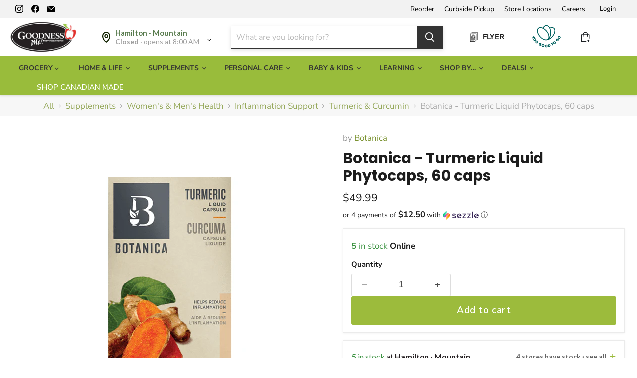

--- FILE ---
content_type: text/html; charset=utf-8
request_url: https://goodnessme.ca/collections/all/products/turmeric-liquid-phytocaps?view=recently-viewed
body_size: 1652
content:












  
    
    

<script type="application/json" id="json-turmeric-liquid-phytocaps">
{
  "json" : [{"s":"1","v":5},{"s":"2","v":0},{"s":"3","v":2},{"s":"4","v":0},{"s":"5","v":4},{"s":"7","v":0},{"s":"8","v":0},{"s":"9","v":5},{"s":"16","v":0}],
  "sale" : false,
  "instoreOnly" : false
}
</script>







  












<li
  class="productgrid--item  imagestyle--medium      productitem--emphasis  product-recently-viewed-card    show-actions--mobile"
  data-product-item
  data-product-quickshop-url="/collections/all/products/turmeric-liquid-phytocaps"
  
    data-recently-viewed-card
  
>
  <div class="productitem productitem1 " data-product-item-content data-product-handle="turmeric-liquid-phytocaps">
    
    
    
    

    

    
      

      
    

    <div class="productitem__container">
      <div class="product-recently-viewed-card-time" data-product-handle="turmeric-liquid-phytocaps">
      <button
        class="product-recently-viewed-card-remove"
        aria-label="close"
        data-remove-recently-viewed
      >
        


                                                                      <svg class="icon-remove "    aria-hidden="true"    focusable="false"    role="presentation"    xmlns="http://www.w3.org/2000/svg" width="10" height="10" viewBox="0 0 10 10" xmlns="http://www.w3.org/2000/svg">      <path fill="currentColor" d="M6.08785659,5 L9.77469752,1.31315906 L8.68684094,0.225302476 L5,3.91214341 L1.31315906,0.225302476 L0.225302476,1.31315906 L3.91214341,5 L0.225302476,8.68684094 L1.31315906,9.77469752 L5,6.08785659 L8.68684094,9.77469752 L9.77469752,8.68684094 L6.08785659,5 Z"></path>    </svg>                                              

      </button>
    </div>

      <div class="productitem__image-container">
        <a
          class="productitem--image-link"
          href="/collections/all/products/turmeric-liquid-phytocaps"
          tabindex="-1"
          data-product-page-link
        >
          <figure
            class="productitem--image"
            data-product-item-image
            
          >
            
              
              

  
    <noscript data-rimg-noscript>
      <img
        
          src="//goodnessme.ca/cdn/shop/files/image_935ee9ff-4786-42e5-9130-264fdc0f79c6_320x450.webp?v=1764170410"
        

        alt=""
        data-rimg="noscript"
        srcset="//goodnessme.ca/cdn/shop/files/image_935ee9ff-4786-42e5-9130-264fdc0f79c6_320x450.webp?v=1764170410 1x"
        class="productitem--image-primary"
        
        
      >
    </noscript>
  

  <img
    
      src="//goodnessme.ca/cdn/shop/files/image_935ee9ff-4786-42e5-9130-264fdc0f79c6_320x450.webp?v=1764170410"
    
    alt=""

    
      data-rimg="lazy"
      data-rimg-scale="1"
      data-rimg-template="//goodnessme.ca/cdn/shop/files/image_935ee9ff-4786-42e5-9130-264fdc0f79c6_{size}.webp?v=1764170410"
      data-rimg-max="320x450"
      data-rimg-crop="false"
      
      srcset="data:image/svg+xml;utf8,<svg%20xmlns='http://www.w3.org/2000/svg'%20width='320'%20height='450'></svg>"
    

    class="productitem--image-primary"
    
    
  >



  <div data-rimg-canvas></div>


            

            































  
  
  

  
  
  

  
  
  

  
  
  

  
  
  

<span class="productitem__badge productitem__badge--other-stores sto-specif 
    
      
      
    
      
      cur-sto-2 
    
      
      
    
      
      cur-sto-4 
    
      
      
    
      
      cur-sto-7 
    
      
      cur-sto-8 
    
      
      
    
      
      cur-sto-16 
    " title="Burlington, Waterloo, Brantford, ​Online Store, Hamilton · Mountain" style="background-color:#3C9342;display:none;">
    4 stores have stock
  </span>
          </figure>
        </a>
      </div><div class="productitem--info">
        
          
        

        
          
































            

       
    
        

       
    
        

       
    
        
                 
                 <div class="flash rk_flash price productitem__price ">
  
    <div
      class="price__compare-at visible"
      data-price-compare-container
    >

      
        <span class="money price__original" data-price-original></span>
      
    </div>


    
      
      <div class="price__compare-at--hidden" data-compare-price-range-hidden>
        
          <span class="visually-hidden">Original price</span>
          <span class="money price__compare-at--min" data-price-compare-min>
            $0.00
          </span>
          -
          <span class="visually-hidden">Original price</span>
          <span class="money price__compare-at--max" data-price-compare-max>
            $0.00
          </span>
        
      </div>
      <div class="price__compare-at--hidden" data-compare-price-hidden>
        <span class="visually-hidden">Original price</span>
        <span class="money price__compare-at--single" data-price-compare>
          $0.00
        </span>
      </div>
    
  

  <div class="price__current price__current--emphasize " data-price-container>

    

    
      
      
      <span class="money" data-price>
        $49.99
      </span>
    
    
  </div>

  
    
    <div class="price__current--hidden" data-current-price-range-hidden>
      
        <span class="money price__current--min" data-price-min>$49.99</span>
        -
        <span class="money price__current--max" data-price-max>$49.99</span>
      
    </div>
    <div class="price__current--hidden" data-current-price-hidden>
      <span class="visually-hidden">Current price</span>
      <span class="money" data-price>
        $49.99
      </span>
    </div>
  

  
    
    
    
    

    <div
      class="
        productitem__unit-price
        hidden
      "
      data-unit-price
    >
      <span class="productitem__total-quantity" data-total-quantity></span> | <span class="productitem__unit-price--amount money" data-unit-price-amount></span> / <span class="productitem__unit-price--measure" data-unit-price-measure></span>
    </div>
  

  
</div>

       

                  <span class="rk_flash sale rksavings ">


                  </span>
      


        

        <h2 class="productitem--title">
          <a href="/collections/all/products/turmeric-liquid-phytocaps" data-product-page-link>
            Botanica - Turmeric Liquid Phytocaps, 60 caps
          </a>
        </h2>

        <div id="pickup-availability" class="productid" data-product-id="5844011651"></div>
        
          
            <p class="inventory-display">
              
                <span class="inventory-icon tick-icon ">&#10003;</span> <b>5</b> in stock Online
              
            </p>
          
          
            <p class="inventory-display sto-specif cur-sto-1" style="display:none;">
              <span class="inventory-icon tick-icon">&#10003;</span>&nbsp;
              <b>5</b> at Hamilton · Mountain
            </p>
          
            <p class="inventory-display sto-specif cur-sto-2" style="display:none;">
              <span class="inventory-icon cross-icon">&#10005;</span>&nbsp;
              <b>0</b> at Hamilton · Downtown
            </p>
          
            <p class="inventory-display sto-specif cur-sto-3" style="display:none;">
              <span class="inventory-icon tick-icon">&#10003;</span>&nbsp;
              <b>2</b> at Burlington
            </p>
          
            <p class="inventory-display sto-specif cur-sto-4" style="display:none;">
              <span class="inventory-icon cross-icon">&#10005;</span>&nbsp;
              <b>0</b> at Waterdown
            </p>
          
            <p class="inventory-display sto-specif cur-sto-5" style="display:none;">
              <span class="inventory-icon tick-icon">&#10003;</span>&nbsp;
              <b>4</b> at Brantford
            </p>
          
            <p class="inventory-display sto-specif cur-sto-7" style="display:none;">
              <span class="inventory-icon cross-icon">&#10005;</span>&nbsp;
              <b>0</b> at Guelph
            </p>
          
            <p class="inventory-display sto-specif cur-sto-8" style="display:none;">
              <span class="inventory-icon cross-icon">&#10005;</span>&nbsp;
              <b>0</b> at Barrie
            </p>
          
            <p class="inventory-display sto-specif cur-sto-9" style="display:none;">
              <span class="inventory-icon tick-icon">&#10003;</span>&nbsp;
              <b>5</b> at Waterloo
            </p>
          
            <p class="inventory-display sto-specif cur-sto-16" style="display:none;">
              <span class="inventory-icon cross-icon">&#10005;</span>&nbsp;
              <b>0</b> at London
            </p>
          
        
        
  
          
            
          

          

          
            
              <div class="productitem__stock-level">
                







<div class="product-stock-level-wrapper" >
  
    <span class="
  product-stock-level
  product-stock-level--high
  
">
      

      <span class="product-stock-level__text">
        
        <div class="product-stock-level__badge-text">
          
  
    
      
        5 in stock
      
    
  
 Online
        </div>
      </span>
    </span>
  
</div>

              </div>
            

            
              
            
          

          
            <div class="productitem--description">
              <p>Turmeric root helps modulate inflammatory pathways that affect heart, joints, liver, and cellular health. Botanica Turmeric uses dual extraction te...</p>

              
                <a
                  href="/collections/all/products/turmeric-liquid-phytocaps"
                  class="productitem--link"
                  data-product-page-link
                >
                  View full details
                </a>
              
            </div>
          

        <!-- in_store_only != "Yes" -->
      </div><!-- productitem--info -->

      <!-- not in_store_only -->

        
          
            
            
            

            
            

            

            

            <div class="productitem--actions" data-product-actions>
              <div class="productitem--listview-price">
                
































            

       
    
        

       
    
        

       
    
        
                 
                 <div class="flash rk_flash price productitem__price ">
  
    <div
      class="price__compare-at visible"
      data-price-compare-container
    >

      
        <span class="money price__original" data-price-original></span>
      
    </div>


    
      
      <div class="price__compare-at--hidden" data-compare-price-range-hidden>
        
          <span class="visually-hidden">Original price</span>
          <span class="money price__compare-at--min" data-price-compare-min>
            $0.00
          </span>
          -
          <span class="visually-hidden">Original price</span>
          <span class="money price__compare-at--max" data-price-compare-max>
            $0.00
          </span>
        
      </div>
      <div class="price__compare-at--hidden" data-compare-price-hidden>
        <span class="visually-hidden">Original price</span>
        <span class="money price__compare-at--single" data-price-compare>
          $0.00
        </span>
      </div>
    
  

  <div class="price__current price__current--emphasize " data-price-container>

    

    
      
      
      <span class="money" data-price>
        $49.99
      </span>
    
    
  </div>

  
    
    <div class="price__current--hidden" data-current-price-range-hidden>
      
        <span class="money price__current--min" data-price-min>$49.99</span>
        -
        <span class="money price__current--max" data-price-max>$49.99</span>
      
    </div>
    <div class="price__current--hidden" data-current-price-hidden>
      <span class="visually-hidden">Current price</span>
      <span class="money" data-price>
        $49.99
      </span>
    </div>
  

  
    
    
    
    

    <div
      class="
        productitem__unit-price
        hidden
      "
      data-unit-price
    >
      <span class="productitem__total-quantity" data-total-quantity></span> | <span class="productitem__unit-price--amount money" data-unit-price-amount></span> / <span class="productitem__unit-price--measure" data-unit-price-measure></span>
    </div>
  

  
</div>

       

                  <span class="rk_flash sale rksavings ">


                  </span>
      


              </div>

              <div class="productitem--listview-badge">
                































  
  
  

  
  
  

  
  
  

  
  
  

  
  
  

<span class="productitem__badge productitem__badge--other-stores sto-specif 
    
      
      
    
      
      cur-sto-2 
    
      
      
    
      
      cur-sto-4 
    
      
      
    
      
      cur-sto-7 
    
      
      cur-sto-8 
    
      
      
    
      
      cur-sto-16 
    " title="Burlington, Waterloo, Brantford, ​Online Store, Hamilton · Mountain" style="background-color:#3C9342;display:none;">
    4 stores have stock
  </span>
              </div>
              
              
                
                
                
             
                
             
                  <div
                    class="
                      productitem--action
                      atc--button
                       rrr-addtocart
                    "
                  >
                    
                      <button
                        class="productitem--action-trigger productitem--action-atc button-primary"
                        type="button"
                        aria-label="Add to cart"
                        data-quick-buy
                        data-variant-id="17941614531"
                         
                      >
                        <span class="atc-button--text"> 
                          Add to cart
                        </span>
                        <span class="atc-button--icon"><svg
  aria-hidden="true"
  focusable="false"
  role="presentation"
  width="26"
  height="26"
  viewBox="0 0 26 26"
  xmlns="http://www.w3.org/2000/svg"
>
  <g fill-rule="nonzero" fill="currentColor">
    <path d="M13 26C5.82 26 0 20.18 0 13S5.82 0 13 0s13 5.82 13 13-5.82 13-13 13zm0-3.852a9.148 9.148 0 1 0 0-18.296 9.148 9.148 0 0 0 0 18.296z" opacity=".29"/><path d="M13 26c7.18 0 13-5.82 13-13a1.926 1.926 0 0 0-3.852 0A9.148 9.148 0 0 1 13 22.148 1.926 1.926 0 0 0 13 26z"/>
  </g>
</svg></span>
                      </button>
                    
                  </div><!-- productitem--action -->
                <!-- if atc_button -->
              
            </div><!-- productitem--actions -->
          <!-- enable_quickshop or atc_button -->
        <!-- recently_viewed1 or countdown_timer -->  
      
      <!-- not in_store_only -->

    </div><!-- productitem__container -->
  </div><!-- productitem -->

  
    <script type="application/json" data-quick-buy-settings>
      {
        "cart_redirection": false,
        "money_format": "${{amount}}"
      }
    </script>
  
</li>


--- FILE ---
content_type: text/html; charset=utf-8
request_url: https://goodnessme.ca/apps/reviews/products?url=https:/goodnessme.ca/products/turmeric-liquid-phytocaps
body_size: 884
content:
 [ { "@context": "http://schema.org",  "@type": "Product",  "@id": "https://goodnessme.ca/products/turmeric-liquid-phytocaps#product_sp_schemaplus", "mainEntityOfPage": { "@type": "WebPage", "@id": "https://goodnessme.ca/products/turmeric-liquid-phytocaps#webpage_sp_schemaplus", "sdDatePublished": "2026-01-24T20:48-0500", "sdPublisher": { "@context": "http://schema.org", "@type": "Organization", "@id": "https://schemaplus.io", "name": "SchemaPlus App" } }, "additionalProperty": [    { "@type": "PropertyValue", "name" : "Tags", "value": [  "Anti-Inflammatory",  "Canadian",  "FLASH_MAP",  "Joint Care \u0026 Inflammation",  "Made In Canada"  ] }   ,{"@type": "PropertyValue", "name" : "Title", "value": [  "Default"  ] }   ],     "brand": { "@type": "Brand", "name": "Botanica",  "url": "https://goodnessme.ca/collections/vendors?q=Botanica"  },  "category":"Supplements", "color": "", "depth":"", "height":"", "itemCondition":"http://schema.org/NewCondition", "logo":"", "manufacturer":"", "material": "", "model":"",  "offers": { "@type": "Offer", "@id": "5844011651",   "availability": "http://schema.org/InStock",    "inventoryLevel": { "@type": "QuantitativeValue", "value": "5" },    "price" : 49.99, "priceSpecification": [ { "@type": "UnitPriceSpecification", "price": 49.99, "priceCurrency": "CAD" }  ],      "priceCurrency": "CAD", "description": "CAD-4999-$49.99-$49.99 CAD-49.99", "priceValidUntil": "2030-12-21",    "shippingDetails": [  { "@type": "OfferShippingDetails", "shippingRate": { "@type": "MonetaryAmount",    "currency": "CAD" }, "shippingDestination": { "@type": "DefinedRegion", "addressCountry": [  ] }, "deliveryTime": { "@type": "ShippingDeliveryTime", "handlingTime": { "@type": "QuantitativeValue", "minValue": "", "maxValue": "", "unitCode": "DAY" }, "transitTime": { "@type": "QuantitativeValue", "minValue": "", "maxValue": "", "unitCode": "DAY" } }  }  ],   "seller": { "@type": "Organization", "name": "Goodness Me!", "@id": "https://goodnessme.ca#organization_sp_schemaplus" } },     "productID":"5844011651",  "productionDate":"", "purchaseDate":"", "releaseDate":"",  "review": "",   "sku": "1000099783",   "gtin12": "822078957822", "mpn": "",  "weight": { "@type": "QuantitativeValue", "unitCode": "LBR", "value": "0.0" }, "width":"",    "description": "Turmeric root helps modulate inflammatory pathways that affect heart, joints, liver, and cellular health. Botanica Turmeric uses dual extraction technology to deliver the broadest spectrum of herbal constituents: 1. Supercritical CO2 extraction, which yields high concentrations of Turmerones, and 2. Alcohol extraction, which captures the antioxidant Curcumin.\n\nIngredients\nSuggested Use\n\n\n\nCertified organic Turmeric root (Curcuma longa) 428 mg Ecologically harvested Turmeric root (Curcuma longa) 49 mg (36 mg curcumins from total ETOH Extract) Ecologically harvested Turmeric root Supercritical CO2 36 mg (20 mg turmerones from Supercritical Extract) Ecologically harvested Black pepper fruit (Piper nigrum) Supercritical CO2 7 mg Other ingredients: Vegetable glycerin, sunflower lecithin (non-GMO), water, vegetable cellulose (capsule).\n\n\nTake 1-3 capsules daily, or as recommended by your healthcare practitioner.\n\n",  "image": [      "https:\/\/goodnessme.ca\/cdn\/shop\/files\/image_935ee9ff-4786-42e5-9130-264fdc0f79c6.webp?v=1764170410\u0026width=600"      ], "name": "Botanica - Turmeric Liquid Phytocaps, 60 caps", "url": "https://goodnessme.ca/products/turmeric-liquid-phytocaps" }      ,{ "@context": "http://schema.org", "@type": "BreadcrumbList", "name": "Goodness Me! Breadcrumbs Schema by SchemaPlus", "itemListElement": [  { "@type": "ListItem", "position": 1, "item": { "@id": "https://goodnessme.ca/collections", "name": "Products" } }, { "@type": "ListItem", "position": 2, "item": { "@id": "https://goodnessme.ca/collections/a-b", "name": "A - B" } },  { "@type": "ListItem", "position": 3, "item": { "@id": "https://goodnessme.ca/products/turmeric-liquid-phytocaps#breadcrumb_sp_schemaplus", "name": "Botanica - Turmeric Liquid Phytocaps, 60 caps" } } ] }  ]

--- FILE ---
content_type: text/javascript; charset=utf-8
request_url: https://goodnessme.ca/products/turmeric-liquid-phytocaps.js
body_size: 497
content:
{"id":5844011651,"title":"Botanica - Turmeric Liquid Phytocaps, 60 caps","handle":"turmeric-liquid-phytocaps","description":"\u003cp\u003eTurmeric root helps modulate inflammatory pathways that affect heart, joints, liver, and cellular health. Botanica Turmeric uses dual extraction technology to deliver the broadest spectrum of herbal constituents: 1. Supercritical CO2 extraction, which yields high concentrations of Turmerones, and 2. Alcohol extraction, which captures the antioxidant Curcumin.\u003c\/p\u003e\n\u003cul class=\"tabs\"\u003e\n\u003cli\u003e\u003ca class=\"active\" href=\"#tab1\"\u003eIngredients\u003c\/a\u003e\u003c\/li\u003e\n\u003cli\u003e\u003ca href=\"#tab2\"\u003eSuggested Use\u003c\/a\u003e\u003c\/li\u003e\n\u003c\/ul\u003e\n\u003cul class=\"tabs-content\"\u003e\n\u003cli class=\"active\" id=\"tab1\"\u003e\n\u003cp\u003e\u003cb\u003eCertified organic Turmeric root (Curcuma longa) 428 mg Ecologically harvested Turmeric root (Curcuma longa) 49 mg (36 mg curcumins from total ETOH Extract) Ecologically harvested Turmeric root Supercritical CO2 36 mg (20 mg turmerones from Supercritical Extract) Ecologically harvested Black pepper fruit (Piper nigrum) Supercritical CO2 7 mg Other ingredients: Vegetable glycerin, sunflower lecithin (non-GMO), water, vegetable cellulose (capsule).\u003c\/b\u003e\u003c\/p\u003e\n\u003c\/li\u003e\n\u003cli id=\"tab2\"\u003e\n\u003cp\u003e\u003cb\u003eTake 1-3 capsules daily, or as recommended by your healthcare practitioner.\u003c\/b\u003e\u003c\/p\u003e\n\u003c\/li\u003e\n\u003c\/ul\u003e","published_at":"2022-09-08T04:53:28-04:00","created_at":"2016-03-24T13:01:54-04:00","vendor":"Botanica","type":"Supplements","tags":["Anti-Inflammatory","Canadian","FLASH_MAP","Joint Care \u0026 Inflammation","Made In Canada"],"price":4999,"price_min":4999,"price_max":4999,"available":true,"price_varies":false,"compare_at_price":0,"compare_at_price_min":0,"compare_at_price_max":0,"compare_at_price_varies":false,"variants":[{"id":17941614531,"title":"Default","option1":"Default","option2":null,"option3":null,"sku":"1000099783","requires_shipping":true,"taxable":true,"featured_image":null,"available":true,"name":"Botanica - Turmeric Liquid Phytocaps, 60 caps","public_title":null,"options":["Default"],"price":4999,"weight":0,"compare_at_price":0,"inventory_quantity":5,"inventory_management":"shopify","inventory_policy":"deny","barcode":"822078957822","quantity_rule":{"min":1,"max":null,"increment":1},"quantity_price_breaks":[],"requires_selling_plan":false,"selling_plan_allocations":[]}],"images":["\/\/cdn.shopify.com\/s\/files\/1\/1174\/5908\/files\/image_935ee9ff-4786-42e5-9130-264fdc0f79c6.webp?v=1764170410"],"featured_image":"\/\/cdn.shopify.com\/s\/files\/1\/1174\/5908\/files\/image_935ee9ff-4786-42e5-9130-264fdc0f79c6.webp?v=1764170410","options":[{"name":"Title","position":1,"values":["Default"]}],"url":"\/products\/turmeric-liquid-phytocaps","media":[{"alt":null,"id":30209490256061,"position":1,"preview_image":{"aspect_ratio":0.711,"height":450,"width":320,"src":"https:\/\/cdn.shopify.com\/s\/files\/1\/1174\/5908\/files\/image_935ee9ff-4786-42e5-9130-264fdc0f79c6.webp?v=1764170410"},"aspect_ratio":0.711,"height":450,"media_type":"image","src":"https:\/\/cdn.shopify.com\/s\/files\/1\/1174\/5908\/files\/image_935ee9ff-4786-42e5-9130-264fdc0f79c6.webp?v=1764170410","width":320}],"requires_selling_plan":false,"selling_plan_groups":[]}